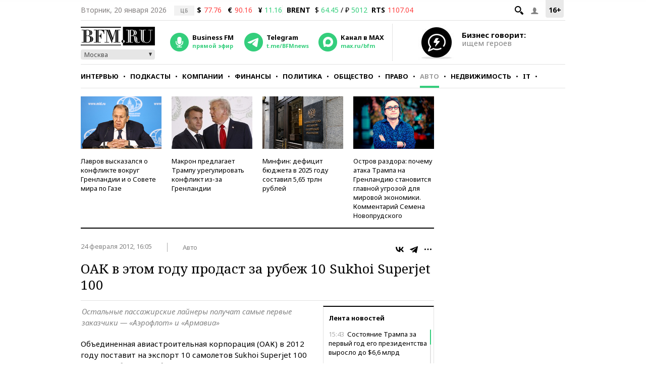

--- FILE ---
content_type: application/javascript
request_url: https://smi2.ru/counter/settings?payload=CMKIAhiomNnbvTM6JGRkNzhhZGY1LWQ3OTctNGU3YS1hODljLTlmZDY3MDI1NjgyOA&cb=_callbacks____0mkmlfu1b
body_size: 1504
content:
_callbacks____0mkmlfu1b("[base64]");